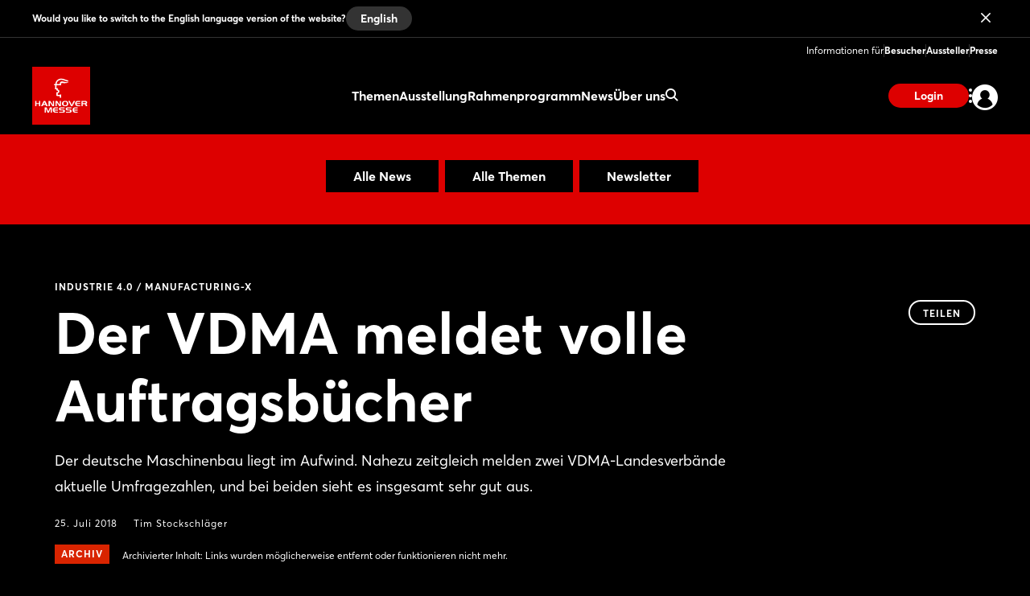

--- FILE ---
content_type: text/html;charset=UTF-8
request_url: https://www.hannovermesse.de/de/news/news-fachartikel/der-vdma-meldet-volle-auftragsbuecher
body_size: 10012
content:
<!DOCTYPE html>
<html prefix="og: http://ogp.me/ns#" dir="ltr" lang="de">
<head>
	

	<title>Industrie 4.0 / Manufacturing-X: Der VDMA meldet volle Auftragsbücher</title>
	<meta charset="UTF-8"/>
	<meta http-equiv="Content-Type" content="text/html; charset=UTF-8"/>

	<meta name="headline" content="Der VDMA meldet volle Auftragsbücher"/>
	<meta name="intro-text" content="Der deutsche Maschinenbau liegt im Aufwind. Nahezu zeitgleich melden zwei VDMA-Landesverbände aktuelle Umfragezahlen, und bei beiden sieht es insgesamt sehr gut aus."/>
	<meta name="description" content="Der deutsche Maschinenbau liegt im Aufwind. Nahezu zeitgleich melden zwei VDMA-Landesverbände aktuelle Umfragezahlen, und bei beiden sieht es insgesamt sehr gut aus."/>
	<meta name="sprache" content="DE"/>
	<meta name="meldungsart" content="News"/>
	<meta name="navParent" content="News"/>
	<meta name="date" content="2018-07-25T07:29:06Z"/>

	<meta name="teaserImage" content="https://www.hannovermesse.de/files/files/001/media/webkit-newshub-migration/media-2018/hmi-id07-034ts-vdma-02_3_2_tablet_706_470.png"/>


	<meta name="tagId" content="1245"/><meta name="tagId" content="1239"/><meta name="tagId" content="1250"/>


	<meta name="tagLabel" content="Industrie 4.0 / Manufacturing-X"/><meta name="tagLabel" content="New Work"/><meta name="tagLabel" content="Industrial Transformation"/><meta name="tagLabel" content="Industry 4.0"/><meta name="tagLabel" content="Workforce Development"/><meta name="tagLabel" content="Arbeitswelt im Wandel"/><meta name="tagLabel" content="Führung und Karriere"/><meta name="tagLabel" content="Kompetenzen im Beruf"/><meta name="tagLabel" content="Beruf und Leben"/><meta name="tagLabel" content="WomenPower"/><meta name="tagLabel" content="Karrierekongress"/><meta name="tagLabel" content="Future of Work in Industry"/><meta name="tagLabel" content="Job Hub"/><meta name="tagLabel" content="job and career"/><meta name="tagLabel" content="Jobbörse"/><meta name="tagLabel" content="Recruiting"/><meta name="tagLabel" content="Jobwall"/><meta name="tagLabel" content="Jobportal"/><meta name="tagLabel" content="Stellenmarkt"/><meta name="tagLabel" content="HR"/><meta name="tagLabel" content="Karriereberatung"/><meta name="tagLabel" content="Arbeit 4.0"/><meta name="tagLabel" content="FEMWORX"/><meta name="tagLabel" content="Leitthema"/><meta name="tagLabel" content="Industrial Intelligence"/><meta name="tagLabel" content="Integrated Industry"/>
	<meta name="keywords" content="Industrie 4.0 / Manufacturing-X,New Work,Industrial Transformation,Industry 4.0,Workforce Development,Arbeitswelt im Wandel,Führung und Karriere,Kompetenzen im Beruf,Beruf und Leben,WomenPower,Karrierekongress,Future of Work in Industry,Job Hub,job and career,Jobbörse,Recruiting,Jobwall,Jobportal,Stellenmarkt,HR,Karriereberatung,Arbeit 4.0,FEMWORX,Leitthema,Industrial Intelligence,Integrated Industry"/>


	
	
	
	
	<meta name="domainFsId" content="2954"/>
	
	

	



	
	<meta name="year" content="2018"/>
	<meta name="primaryTagId" content="1245"/>
	<meta name="sponsoredPost" content="false"/>
	<meta name="topNews" content="false"/>
	
	<meta name="meldungstyp" content="Google News"/>

	
	<meta name="viewport" content="width=device-width, initial-scale=1.0, minimum-scale=1.0, user-scalable=no"/>
	<meta name="application-name" content="hannovermesse"/>
	<meta property="og:type" content="website"/>
	<meta property="og:site_name" content="https://www.hannovermesse.de"/>
	<meta property="og:url" content="https://www.hannovermesse.de/de/news/news-fachartikel/der-vdma-meldet-volle-auftragsbuecher"/>
	<meta property="og:title" content="Industrie 4.0 / Manufacturing-X: Der VDMA meldet volle Auftragsbücher"/>
	<meta property="og:description" content="Der deutsche Maschinenbau liegt im Aufwind. Nahezu zeitgleich melden zwei VDMA-Landesverbände aktuelle Umfragezahlen, und bei beiden sieht es insgesamt sehr gut aus."/>


	<meta property="og:image" content="/files/files/assets/v6.5.7/assets/static/hannovermesse/meta/og-hannovermesse.jpg"/>
	<meta property="og:image:width" content="1200"/>
	<meta property="og:image:height" content="630"/>


	<meta property="twitter:site" content="hannover_messe"/>
	<meta property="twitter:card" content="summary_large_image"/>

	<link rel="canonical" href="https://www.hannovermesse.de/de/news/news-fachartikel/der-vdma-meldet-volle-auftragsbuecher"/>

	<meta name="apple-mobile-web-app-capable" content="yes"/>
	<meta name="apple-mobile-web-app-status-bar-style" content="black"/>

	<!-- Meta icons -->
	<!-- https://realfavicongenerator.net/ -->
	<link rel="icon" type="image/png" sizes="96x96" href="/files/files/assets/v6.5.7/assets/static/hannovermesse/meta/favicon-96x96-hannovermesse.png"/>
	<link rel="icon" type="image/svg+xml" href="/files/files/assets/v6.5.7/assets/static/hannovermesse/meta/favicon-hannovermesse.svg"/>
	<link rel="shortcut icon" href="/files/files/assets/v6.5.7/assets/static/hannovermesse/meta/favicon-hannovermesse.ico"/>
	<link rel="apple-touch-icon" sizes="180x180" href="/files/files/assets/v6.5.7/assets/static/hannovermesse/meta/apple-touch-icon-hannovermesse.png"/>
	<link rel="manifest" href="/files/files/assets/v6.5.7/assets/static/hannovermesse/meta/site-hannovermesse.webmanifest"/>


	<link rel="alternate" hreflang="de" href="https://www.hannovermesse.de/de/news/news-fachartikel/der-vdma-meldet-volle-auftragsbuecher"/>

	<link rel="alternate" hreflang="en" href="https://www.hannovermesse.de/en/news/news-articles/the-vdma-reports-full-order-books"/>

	<link rel="alternate" hreflang="x-default" href="https://www.hannovermesse.de"/>

	


	
	
	<link href="/files/files/assets/v6.5.7/assets/css/styles_app_default.css" rel="stylesheet"/>
	<link href="/files/files/assets/v6.5.7/assets/css/styles_hannovermesse.css" rel="stylesheet"/>

	
	<style type="text/css">
		.adesso-hide-first-divider > section.c.divider { display: none; }
		.adesso-hide-first-divider > section.c.divider ~ section.c.divider { display: block; }
	</style>
</head>
<body class="application-page has-navigation is-hannovermesse messe-theme-default">

	
	<!-- Google Tag Manager -->
	<script type="text/plain" data-usercentrics="Google Tag Manager">
	const GTM_INFO = "GTM-PLPKMSX";
	(function(w,d,s,l,i){w[l]=w[l]||[];w[l].push({'gtm.start':  new Date().getTime(),event:'gtm.js'});var f=d.getElementsByTagName(s)[0],  j=d.createElement(s),dl=l!='dataLayer'?'&l='+l:'';j.async=true;j.src=  'https://www.googletagmanager.com/gtm.js?id='+i+dl;f.parentNode.insertBefore(j,f);  })(window,document,"script","dataLayer",GTM_INFO);
	</script>

	<o-gtm-data-layer
			page-title="Industrie 4.0 / Manufacturing-X: Der VDMA meldet volle Auftragsbücher"
			content="https://www.hannovermesse.de/de/news/news-fachartikel/der-vdma-meldet-volle-auftragsbuecher"
			cms-id="web_1176732_1237044"
			site-id="00001"
			lang-id="de"
			intern="web">
	</o-gtm-data-layer>
	<!-- End Google Tag Manager -->


	<script type="application/json" id="application-settings">
{
	"lang": "DE",
	"vstJahr": "2026",
	"ticketJahr": "2026",
	"vstNummer": "001",
	"csrf-token": "FpnH9Xp6fAwzfyk4joYnkAfHAY4fztxkRkoMA5XRta0XrdIcLqikzB8cH2geGRsBtqsToTb1LO8s9-pJIyhpN_a0gZ8kzOEs"
}
</script>

	<main id="app">
		
		
			
	<!--index_ignore_begin-->

	
	

	
	<c-main-navigation :module-theme="400"
					   login-href="#popover-login"
					   superbanner-label="Anzeige"
					   :superbanner-format-id="24062"
					   :superbanner-theme="400"
					   :disable-search="false"
					   search-label="Suchen"
					   meta-label="Informationen für"
					   :show-lang-switch="true"
					   header-banner-text="Would you like to switch to the English language version of the website?"
					   header-banner-button-label="English"
					   header-banner-aria-label-close="Close language switch notification"
					   :disable-user-menu="false"
					   logo-href="/de/"
					   logo-dark-src="/files/files/assets/v6.5.7/assets/static/hannovermesse/logo/logo-dark-hannovermesse.svg"
					   logo-dark-small-src="/files/files/assets/v6.5.7/assets/static/hannovermesse/logo/logo-dark-mobile-hannovermesse.svg"
					   logo-light-src="/files/files/assets/v6.5.7/assets/static/hannovermesse/logo/logo-light-hannovermesse.svg"
					   logo-light-small-src="/files/files/assets/v6.5.7/assets/static/hannovermesse/logo/logo-light-mobile-hannovermesse.svg">

		
		

		
		<template slot="main-menu">
			
				<o-main-navigation-mount-item href="/de/themen/"
											  label="Themen">
					
					<a href="/de/themen/">Themen</a>

					
				</o-main-navigation-mount-item>
			
				<o-main-navigation-mount-item href="/de/ausstellung/"
											  label="Ausstellung">
					
					<a href="/de/ausstellung/">Ausstellung</a>

					<template slot="submenu">
						
						
	<o-main-navigation-mount-item href="/de/ausstellung/aussteller-produkte/index-2"
								  label="Aussteller &amp; Produkte "
								  description="Finden Sie Aussteller und Produkte und legen sich Ihre persönliche Merkliste an">
		
		<a href="/de/ausstellung/aussteller-produkte/index-2">Aussteller &amp; Produkte </a>
	</o-main-navigation-mount-item>

	<o-main-navigation-mount-item href="/de/ausstellung/produktneuheiten/produktneuheiten"
								  label="Produkt­neuheiten"
								  description="Wir stellen Ihnen Neuheiten und spannende Show Cases der Aussteller vor">
		
		<a href="/de/ausstellung/produktneuheiten/produktneuheiten">Produkt­neuheiten</a>
	</o-main-navigation-mount-item>

	<o-main-navigation-mount-item href="/de/ausstellung/ausstellungsbereiche/index-2"
								  label="Ausstellungs­bereiche"
								  description="Die HANNOVER MESSE bietet das größte Themensetup an Industriethemen">
		
		<a href="/de/ausstellung/ausstellungsbereiche/index-2">Ausstellungs­bereiche</a>
	</o-main-navigation-mount-item>

	<o-main-navigation-mount-item href="/de/ausstellung/hallenplan/index-4"
								  label="Hallenplan"
								  description="Der Geländeplan hilft Ihnen, sich schnell auf dem Messeglände zu orientieren">
		
		<a href="/de/ausstellung/hallenplan/index-4">Hallenplan</a>
	</o-main-navigation-mount-item>

	<o-main-navigation-mount-item href="/de/ausstellung/sonderpraesentationen/"
								  label="Sonderpräsentationen"
								  description="Die Sonderpräsentationen und Gemeinschaftstände der HANNOVER MESSE">
		
		<a href="/de/ausstellung/sonderpraesentationen/">Sonderpräsentationen</a>
	</o-main-navigation-mount-item>

	<o-main-navigation-mount-item href="/de/ausstellung/startups/"
								  label="Startup Area"
								  description="Mehr als 300 Startups zeigen ihre Innovationskraft und bereichern die Industrie">
		
		<a href="/de/ausstellung/startups/">Startup Area</a>
	</o-main-navigation-mount-item>

	<o-main-navigation-mount-item href="/de/ausstellung/partnerland/index-2"
								  label="Partnerland"
								  description="Brasilien ist Partnerland der HANNOVER MESSE 2026 und präsentiert sich als ...">
		
		<a href="/de/ausstellung/partnerland/index-2">Partnerland</a>
	</o-main-navigation-mount-item>

	<o-main-navigation-mount-item href="/de/expo/aussteller-mediathek/"
								  label="Aussteller-Videos"
								  description="Lassen Sie sich Innovationen und Lösungen von Ausstellern per Video zeigen">
		
		<a href="/de/expo/aussteller-mediathek/">Aussteller-Videos</a>
	</o-main-navigation-mount-item>

						
	<o-main-navigation-mount-item href="/de/fuer-aussteller/aussteller-werden/index-2"
								  label="Aussteller werden"
								  as-cta>
		
		<a href="/de/fuer-aussteller/aussteller-werden/index-2">Aussteller werden</a>
	</o-main-navigation-mount-item>

					</template>
				</o-main-navigation-mount-item>
			
				<o-main-navigation-mount-item href="/de/conference/"
											  label="Rahmenprogramm">
					
					<a href="/de/conference/">Rahmenprogramm</a>

					<template slot="submenu">
						
						
	<o-main-navigation-mount-item href="/de/rahmenprogramm/solution-labs/"
								  label="Solution Labs"
								  description="Jeder Ausstellungsbereich bietet eine Fläche mit unterschiedlichen Live-Formaten">
		
		<a href="/de/rahmenprogramm/solution-labs/">Solution Labs</a>
	</o-main-navigation-mount-item>

	<o-main-navigation-mount-item href="/de/rahmenprogramm/konferenzprogramm/center-stage"
								  label="Center Stage"
								  description="Auf der Center Stage geht es um die Megatrends der Industrie">
		
		<a href="/de/rahmenprogramm/konferenzprogramm/center-stage">Center Stage</a>
	</o-main-navigation-mount-item>

	<o-main-navigation-mount-item href="/de/rahmenprogramm/technology-tours/"
								  label="Technology Tours"
								  description="Die Technology Tours führen Sie zu den Themen, die Sie wirklich interessieren">
		
		<a href="/de/rahmenprogramm/technology-tours/">Technology Tours</a>
	</o-main-navigation-mount-item>

	<o-main-navigation-mount-item href="/de/rahmenprogramm/specials/"
								  label="Special Events"
								  description="Wir bieten Ihnen vor und während der Messe spannende Event-Highlights">
		
		<a href="/de/rahmenprogramm/specials/">Special Events</a>
	</o-main-navigation-mount-item>

	<o-main-navigation-mount-item href="/de/rahmenprogramm/speaking-opportunities/"
								  label="Speaking Opportunities"
								  description="Präsentieren Sie Ihre Expertise und werden Sie Teil des offiziellen Programms">
		
		<a href="/de/rahmenprogramm/speaking-opportunities/">Speaking Opportunities</a>
	</o-main-navigation-mount-item>

						
	<o-main-navigation-mount-item href="/de/fuer-aussteller/aussteller-werden/index-2"
								  label="Aussteller werden"
								  as-cta>
		
		<a href="/de/fuer-aussteller/aussteller-werden/index-2">Aussteller werden</a>
	</o-main-navigation-mount-item>

					</template>
				</o-main-navigation-mount-item>
			
				<o-main-navigation-mount-item href="/de/news/news"
											  label="News" active>
					
					<a href="/de/news/news">News</a>

					<template slot="submenu">
						
						
	<o-main-navigation-mount-item href="/de/news/news-fachartikel/newshub"
								  label="News &amp; Fachartikel"
								  description="Unser News Hub informiert Sie mit spannenden Beiträgen immer aktuell zur Messe">
		
		<a href="/de/news/news-fachartikel/newshub">News &amp; Fachartikel</a>
	</o-main-navigation-mount-item>

	<o-main-navigation-mount-item href="/de/news/podcasts/podcasts"
								  label="Podcast"
								  description="Verfolgen Sie unsere Podcasts aus der Industrie">
		
		<a href="/de/news/podcasts/podcasts">Podcast</a>
	</o-main-navigation-mount-item>

	<o-main-navigation-mount-item href="/de/news/mediathek/index-3"
								  label="Mediathek"
								  description="Schauen Sie sich die Videos zu aktuellen Industrie-Themen in der Mediathek an">
		
		<a href="/de/news/mediathek/index-3">Mediathek</a>
	</o-main-navigation-mount-item>

	<o-main-navigation-mount-item href="/de/news/bildergalerien/"
								  label="Bildergalerien"
								  description="Die besten Messe-Momente haben wir für Sie als Impressionen festgehalten">
		
		<a href="/de/news/bildergalerien/">Bildergalerien</a>
	</o-main-navigation-mount-item>

	<o-main-navigation-mount-item href="/de/news/social-wall/index-2"
								  label="Social Wall"
								  description="Verschaffen Sie sich einen Eindruck zur Resonanz in den sozialen Medien">
		
		<a href="/de/news/social-wall/index-2">Social Wall</a>
	</o-main-navigation-mount-item>

						
	<o-main-navigation-mount-item href="/de/news/newsletter/index-2"
								  label="Newsletter abonnieren"
								  as-cta>
		
		<a href="/de/news/newsletter/index-2">Newsletter abonnieren</a>
	</o-main-navigation-mount-item>

					</template>
				</o-main-navigation-mount-item>
			
				<o-main-navigation-mount-item href="/de/ueber-uns/"
											  label="Über uns">
					
					<a href="/de/ueber-uns/">Über uns</a>

					<template slot="submenu">
						
						
	<o-main-navigation-mount-item href="/de/ueber-uns/ueber-die-messe/"
								  label="Über die HANNOVER MESSE"
								  description="Alle wichtige Daten und Fakten zur Messe auf einen Blick">
		
		<a href="/de/ueber-uns/ueber-die-messe/">Über die HANNOVER MESSE</a>
	</o-main-navigation-mount-item>

	<o-main-navigation-mount-item href="/de/ueber-uns/after-show-report/index-2"
								  label="After Show Report"
								  description="Entdecken Sie die Messe im Rückblick mit spannenden Berichten und Impressionen">
		
		<a href="/de/ueber-uns/after-show-report/index-2">After Show Report</a>
	</o-main-navigation-mount-item>

	<o-main-navigation-mount-item href="/de/ueber-uns/hannover-messe-worldwide/"
								  label="HANNOVER MESSE worldwide"
								  description="Informieren Sie sich über das internationale Messenetzwerk">
		
		<a href="/de/ueber-uns/hannover-messe-worldwide/">HANNOVER MESSE worldwide</a>
	</o-main-navigation-mount-item>

	<o-main-navigation-mount-item href="/de/fuer-aussteller/messestandort/"
								  label="Messestandort"
								  description="Erfahrener Gastgeber von internationaler Großveranstaltungen, Kongressen und ...">
		
		<a href="/de/fuer-aussteller/messestandort/">Messestandort</a>
	</o-main-navigation-mount-item>

	<o-main-navigation-mount-item href="/de/ueber-uns/ansprechpartner/"
								  label="Kontakte"
								  description="Wir beraten Sie gern zu Ihren Fragen rund um Ihre Vorbereitung und Teilnahme">
		
		<a href="/de/ueber-uns/ansprechpartner/">Kontakte</a>
	</o-main-navigation-mount-item>

	<o-main-navigation-mount-item href="/de/ueber-uns/partner/index-2"
								  label="Partner"
								  description="Die starken Partner an unserer Seite">
		
		<a href="/de/ueber-uns/partner/index-2">Partner</a>
	</o-main-navigation-mount-item>

						
					</template>
				</o-main-navigation-mount-item>
			
		</template>

		
		<template slot="user-menu">

			
			
				
	<o-main-navigation-mount-item href="/de/applikation/dashboard/merkliste/#popover-login"
								  label="Merkliste"
								  icon="star-active"
								  as-user-menu-item>
		
		<a href="/de/applikation/dashboard/merkliste/#popover-login">Merkliste</a>
	</o-main-navigation-mount-item>

			

			
			
		</template>

		
		<template slot="meta-menu">
			
	<o-main-navigation-mount-item href="/de/fuer-besucher/"
								  label="Besucher">
		
		<a href="/de/fuer-besucher/">Besucher</a>
	</o-main-navigation-mount-item>

	<o-main-navigation-mount-item href="/de/fuer-aussteller/"
								  label="Aussteller">
		
		<a href="/de/fuer-aussteller/">Aussteller</a>
	</o-main-navigation-mount-item>

	<o-main-navigation-mount-item href="/de/presse/"
								  label="Presse">
		
		<a href="/de/presse/">Presse</a>
	</o-main-navigation-mount-item>

		</template>

		
		<template slot="login">
			<o-main-navigation-login login-label="Anmelden"
									 login-href="#popover-login"
									 logout-label="Abmelden"
									 logout-action="/logout"
									 logout-method="POST">
				<template slot="logout-input-hidden">
					<input type="hidden" name="_csrf" value="FpnH9Xp6fAwzfyk4joYnkAfHAY4fztxkRkoMA5XRta0XrdIcLqikzB8cH2geGRsBtqsToTb1LO8s9-pJIyhpN_a0gZ8kzOEs">
				</template>
			</o-main-navigation-login>
		</template>

		
		<template slot="cta">
			
			<o-button-base href="#popover-login"
						   accent tiny>
				Login
			</o-button-base>
		</template>
	</c-main-navigation>

	
	
	<c-navigation-search v-cloak
						 v-theme="400"
						 superbanner-label="Anzeige"
						 superbanner-format-id="85948">
		<div class="grid-x grid-padding-x">
			<div class="cell small-12 medium-10 medium-offset-1 large-6 large-offset-3">
				<c-search-bar module-theme="300"
							  v-cloak
							  placeholder="Suchbegriff eingeben..."
							  auto-suggest="/autocomplete?locale=D&amp;search={s}"
							  action="/de/suche/"
							  dimmer
							  fixed
							  form
							  method="POST"
							  autocomplete="off">
					<div class="grid-container">
						<div class="grid-x align-center">
							
						</div>
					</div>
				</c-search-bar>
			</div>
		</div>
	</c-navigation-search>


	<!--index_ignore_end-->

		
		

		<div class="flex-container flex-dir-column fullheight">
			<div class="flex-child-grow">

				
				
					
	
	
	<!--index_ignore_begin-->
	<c-topic-subnavigation data-type="c-topic-subnavigation"
						   :hasInputSelect="true"
						   value="selected"
						   headline=""
						   v-cloak
						   empty-state="Thema auswählen"
						   v-theme="300"
						   :items="[ { &#39;className&#39;: &#39;highlighted&#39;, &#39;label&#39;: &#39;Alle News&#39;, &#39;tagName&#39;: &#39;a&#39;, &#39;href&#39;: &#39;/de/news/news-fachartikel/newshub&#39;, &#39;value&#39;: &#39;link&#39; } , { &#39;className&#39;: &#39;highlighted&#39;, &#39;label&#39;: &#39;Alle Themen&#39;, &#39;tagName&#39;: &#39;a&#39;, &#39;href&#39;: &#39;/de/news/themenuebersicht/&#39;, &#39;value&#39;: &#39;link&#39; } , { &#39;className&#39;: &#39;highlighted&#39;, &#39;label&#39;: &#39;Newsletter&#39;, &#39;tagName&#39;: &#39;a&#39;, &#39;href&#39;: &#39;/de/news/newsletter/index-2&#39;, &#39;value&#39;: &#39;link&#39; } ]">
	</c-topic-subnavigation>
	<!--index_ignore_end-->

    


    
	
	<c-page-intro v-cloak
				  v-theme="400"
				  simple-page="true">
		<template slot="caption">
			<span class="caption t set-040-caps as-caption">
				
				Industrie 4.0 / Manufacturing-X
				
			</span>
		</template>
		<template slot="headline">
			<h1 class="headline t as-headline">Der VDMA meldet volle Auftragsbücher</h1>
		</template>
		<template slot="copy">
			<p class="t set-250-regular as-copy">Der deutsche Maschinenbau liegt im Aufwind. Nahezu zeitgleich melden zwei VDMA-Landesverbände aktuelle Umfragezahlen, und bei beiden sieht es insgesamt sehr gut aus.</p>
		</template>
		<template slot="options">
			<span class="t set-040-wide as-copy">25. Juli 2018</span>
			
			
			
			
				
				<a class="t set-040-wide as-copy"
				   href="http://www.hannovermesse.de/de/news/branchen-news/branchen-news-autoren/tim-stockschlaeger.xhtml">Tim Stockschläger </a>
			

			
				<div class="as-archive-text">
					
    <o-tag type="error" is-filled>Archiv</o-tag>


					<span class="t set-040-regular as-copy">Archivierter Inhalt: Links wurden möglicherweise entfernt oder funktionieren nicht mehr.</span>
				</div>
			
		</template>

		<template slot="sharing">
			
	<!--index_ignore_begin-->
	<c-sharing trigger-label="Teilen"
	           v-cloak>
		<template slot="dropdown">
			<h2 class="t share-headline">Teilen</h2>

			<o-button-share class="show-for-small-only"
							channel="whatsapp"
							rel="noopener noreferrer"
							title="Das könnte Dich interessieren"
							url="https://www.hannovermesse.de/de/news/news-fachartikel/der-vdma-meldet-volle-auftragsbuecher"
							v-tracking="{'Target': ['SocialMedia-Absprung', 'whatsapp-share', 1, 'd'], 'type': 'event'}">
				<i class="icon icon-whatsapp-outline"></i>
			</o-button-share>

			<o-button-share channel="facebook"
							title="Facebook"
							rel="noopener noreferrer"
							url="https://www.hannovermesse.de/de/news/news-fachartikel/der-vdma-meldet-volle-auftragsbuecher"
							v-tracking="{'Target': ['SocialMedia-Absprung', 'facebook-share', 1, 'd'], 'type': 'event'}">
				<i class="icon icon-facebook-outline"></i>
			</o-button-share>

			<o-button-share channel="twitter"
							rel="noopener noreferrer"
							title="Der VDMA meldet volle Auftragsbücher"
							url="https://www.hannovermesse.de/de/news/news-fachartikel/der-vdma-meldet-volle-auftragsbuecher"
							v-tracking="{'Target': ['SocialMedia-Absprung', 'twitter-share', 1, 'd'], 'type': 'event'}">
				<i class="icon icon-twitter-outline"></i>
			</o-button-share>

			<o-button-share channel="xing"
							title="Xing"
							rel="noopener noreferrer"
							url="https://www.hannovermesse.de/de/news/news-fachartikel/der-vdma-meldet-volle-auftragsbuecher"
							v-tracking="{'Target': ['SocialMedia-Absprung', 'xing-share', 1, 'd'], 'type': 'event'}">
				<i class="icon icon-xing-outline"></i>
			</o-button-share>

			<o-button-share channel="linkedin"
							rel="noopener noreferrer"
							title="Der VDMA meldet volle Auftragsbücher"
							url="https://www.hannovermesse.de/de/news/news-fachartikel/der-vdma-meldet-volle-auftragsbuecher"
							copy="Der deutsche Maschinenbau liegt im Aufwind. Nahezu zeitgleich melden zwei VDMA-Landesverbände aktuelle Umfragezahlen, und bei beiden sieht es insgesamt sehr gut aus."
							v-tracking="{'Target': ['SocialMedia-Absprung', 'linkedin-share', 1, 'd'], 'type': 'event'}">
				<i class="icon icon-linkedin-outline"></i>
			</o-button-share>

			<o-button-share channel="mail"
							rel="noopener noreferrer"
							title="Das könnte Dich interessieren"
							url="Der VDMA meldet volle Auftragsbücher: https://www.hannovermesse.de/de/news/news-fachartikel/der-vdma-meldet-volle-auftragsbuecher"
							v-tracking="{'Target': ['SocialMedia-Absprung', 'mail-share', 1, 'd'], 'type': 'event'}">
				<i class="icon icon-mail-outline"></i>
			</o-button-share>
		</template>

		<template slot="clipboard">
			<o-button-clipboard class="o button base on-dropshadow"
								copy-string="https://www.hannovermesse.de/de/news/news-fachartikel/der-vdma-meldet-volle-auftragsbuecher"
								button-text="Link kopieren"
								button-text-copied="Link kopiert"
								v-tracking="{'Target': ['SocialMedia-Absprung', 'link-copy-share', 1, 'd'], 'type': 'event'}">
			</o-button-clipboard>
		</template>

	</c-sharing>
	<!--index_ignore_end-->

		</template>
	</c-page-intro>
	

	
	
	

	
	<section class="abstract-child-component grid-container">
		<div class="grid-x uc-container t set-200-regular">
			<div class="small-12 large-9 cell">

				
				
					<c-standard-paragraph id="1237046"
					  v-theme="100"
                      v-cloak>

		

		
		

		
		
			
		

		
		<o-figure-container>
			<o-figure-item
					margin right="true">

				<o-picture
						:src="[&quot;/files/files/001/media/webkit-newshub-migration/media-2018/hmi-id07-034ts-vdma-02_3_2_mobilet_544_362.png&quot;,&quot;/files/files/001/media/webkit-newshub-migration/media-2018/hmi-id07-034ts-vdma-02_3_2_tablet_706_470.png&quot;,&quot;/files/files/001/media/webkit-newshub-migration/media-2018/hmi-id07-034ts-vdma-02_3_2_desktop_1146_764.png&quot;]"
						alt="HMI-ID07-034ts_VDMA_02"
						fullscreen-src="/files/files/001/media/webkit-newshub-migration/media-2018/hmi-id07-034ts-vdma-02.png"></o-picture>

				<template slot="figcaption">Der VDMA meldet volle Auftragsbücher (Chart: VDMA)</template>
			</o-figure-item>

			
			
			<p>
		Für Berlin, Brandenburg, Mecklenburg-Vorpommern, Sachsen, Sachsen-Anhalt und Thüringen verzeichnet der 			
	
	
		<o-link href="#" disabled>Landesverband Ost</o-link>
	
	
 eine mehrheitliche Auslastung von mindestens 90 %, auch die derzeitige wirtschaftliche Situation stufen 91 % der Betriebe als sehr gut oder gut ein – und das nach ohnedies starken Wachstumsjahren. „Dass sich diese Dynamik nun so nachdrücklich fortsetzt, hatten wir aufgrund der wachsenden Handelshemmnisse nicht erwartet“, 			
	
	
		<o-link href="#" disabled>kommentiert Reinhard Pätz</o-link>
	
	
, Geschäftsführer des VDMA Ost mit Blick auf den US-Handelsstreit.
			</p>
		
			<p>
		Erwartbar war dagegen der Wermutstropfen: Die ostdeutschen Maschinenbauer tun sich zunehmend schwer damit, qualifizierte Fachkräfte zu rekrutieren. 38 % der Betriebe haben zwar vor, neue Mitarbeiter einzustellen, aber vier von fünf Firmen melden Schwierigkeiten bei der Besetzung von offenen Stellen. Demgegenüber kann der deutsche Südwesten laut 			
	
	
		<o-link href="#" disabled>Konjunkturumfrage</o-link>
	
	
 mit einer überdurchschnittlich hohen Steigerungsrate beim Mitarbeiteraufbau punkten: 3,2 % im Jahr 2017 auf insgesamt mehr als 318.000 Beschäftigte im baden-württembergischen Maschinenbau. Dass dies in Zeiten eines eklatanten Fachkräftemangels möglich ist, beweist einiges für die Attraktivität des Standorts BW. Demgegenüber fühlt sich der Osten auch „aufgrund einer vergleichsweise unattraktiven Infrastruktur benachteiligt“. Andererseits schätzt der Südwesten die Auftragslage vorsichtiger ein; dort sind es „nur“ 77 %, die sie als sehr gut oder gut bezeichnen.
			</p>
		
		</o-figure-container>

</c-standard-paragraph>
				
				

				
				
				

				<!--index_ignore_begin-->
				
				
	

				<!--index_ignore_end-->

				<!--index_ignore_begin-->
				
				
				<!--index_ignore_end-->
			</div>

			<!--index_ignore_begin-->
			
			<c-partnerplace-section type="mobile-sticky" :format-id="65322">
				<template slot="label">Anzeige</template>
			</c-partnerplace-section>

			
			<div class="show-for-large large-3 cell">
				<c-partnerplace-section type="skyscraper" :format-id="35129">
					<template slot="label">Anzeige</template>
				</c-partnerplace-section>
			</div>
			<!--index_ignore_end-->
		</div>
	</section>

	<!--index_ignore_begin-->
	
	

	
	
		
		<c-sponsors more-button-label="Mehr anzeigen"
					v-theme="100"
					more-button
					six-items
					center
					left
					v-cloak>
			<template slot="header">
				<h1 class="t set-400-bold as-headline">Aussteller zum Thema</h1>
			</template>

			<template slot="content">
				<o-sponsor href="/aussteller/opc-foundation/N1605538" for-sponsors>
					<template slot="picture">
						<o-picture class="dropshadow-child"
								   bordered="large"
								   :src='[&quot;https://www.hannovermesse.de/apollo/hannover_messe_2026/obs/Grafik/A1506768/LOG_MO0_1506768_5413920.png.png&quot;]'
								   alt="picture">
						</o-picture>
					</template>
					<template slot="headline">OPC Foundation</template>
				</o-sponsor><o-sponsor href="/aussteller/hexagon-manufacturing-intelligence/N1605456" for-sponsors>
					<template slot="picture">
						<o-picture class="dropshadow-child"
								   bordered="large"
								   :src='[&quot;https://www.hannovermesse.de/apollo/hannover_messe_2026/obs/Grafik/A1506544/LOG_MO0_1506544_5411213.jpg.png&quot;]'
								   alt="picture">
						</o-picture>
					</template>
					<template slot="headline">Hexagon Manufacturing Intelligence</template>
				</o-sponsor><o-sponsor href="/aussteller/itac-software/N1477169" for-sponsors>
					<template slot="picture">
						<o-picture class="dropshadow-child"
								   bordered="large"
								   :src='[&quot;https://www.hannovermesse.de/apollo/hannover_messe_2026/obs/Grafik/A1506605/LOG_MO0_1506605_5412011.png.png&quot;]'
								   alt="picture">
						</o-picture>
					</template>
					<template slot="headline">iTAC Software</template>
				</o-sponsor><o-sponsor href="/aussteller/pepperl-fuchs/N1476429" for-sponsors>
					<template slot="picture">
						<o-picture class="dropshadow-child"
								   bordered="large"
								   :src='[&quot;https://www.hannovermesse.de/apollo/hannover_messe_2026/obs/Grafik/A1506788/LOG_MO0_1506788_5414117.png.png&quot;]'
								   alt="picture">
						</o-picture>
					</template>
					<template slot="headline">Pepperl+Fuchs</template>
				</o-sponsor><o-sponsor href="/aussteller/critical-manufacturing/N1481882" for-sponsors>
					<template slot="picture">
						<o-picture class="dropshadow-child"
								   bordered="large"
								   :src='[&quot;https://www.hannovermesse.de/apollo/hannover_messe_2026/obs/Grafik/A1506314/LOG_MO0_1506314_5421867.jpg.png&quot;]'
								   alt="picture">
						</o-picture>
					</template>
					<template slot="headline">Critical Manufacturing</template>
				</o-sponsor><o-sponsor href="/aussteller/muller-industrie-elektronik/N1605517" for-sponsors>
					<template slot="picture">
						<o-picture class="dropshadow-child"
								   bordered="large"
								   :src='[&quot;https://www.hannovermesse.de/apollo/hannover_messe_2026/obs/Grafik/A1506717/LOG_MO0_1506717_5413204.png.png&quot;]'
								   alt="picture">
						</o-picture>
					</template>
					<template slot="headline">Müller Industrie-Elektronik</template>
				</o-sponsor>
			</template>

			<template slot="action">
				<o-button-base slot="button"
				               primary
				               href="/de/suche/?search=Industrie+4.0+%2F+Manufacturing-X&amp;rt=ex&amp;sort=RANKING&amp;">Mehr anzeigen</o-button-base>
			</template>

		</c-sponsors>

		
		

		
		
	
	<!--index_ignore_end-->

				

				<!--index_ignore_begin-->
				
				<c-partnerplace-section type="mobile-sticky" :format-id="66177">
					<template slot="label">Anzeige</template>
				</c-partnerplace-section>
				<!--index_ignore_end-->
			</div>

			<div class="flex-child-shrink">
				
				
	<!--index_ignore_begin-->

	<!-- Newsletter info banner -->
	
    <c-teaser-newsletter
            :module-theme="300"
            link-href="/de/news/newsletter/index-2"
            v-cloak>
        <template slot="main">
            
            <div class="cell auto small-12 medium-8 large-9">
                <p class="t set-100-regular">Interesse an News zu Ausstellern, Top-Angeboten und den Trends der Branche?</p>
            </div>
            <div class="cell small-12 medium-4 large-3">
                <o-link class="t set-100-bold"
                        href="/de/news/newsletter/index-2"
                        :hover="true">Jetzt Newsletter abonnieren</o-link>
            </div>
        </template>
    </c-teaser-newsletter>


	<c-footer v-theme="400"
			  href="https://www.messe.de/"
			  logo-dark="/files/files/assets/v6.5.7/assets/content/static/dmag-logo-dark.svg"
			  logo-light="/files/files/assets/v6.5.7/assets/content/static/dmag-logo-white.svg"
			  target="_blank"
			  v-tracking="{&#39;navi&#39;: [[&#39;footer/dmag_logo&#39;]], &#39;type&#39;: &#39;event&#39;}"
			  language-label="ENGLISH"
			  v-cloak>

		<template slot="first-cell">
			
				<a class="item"
				   href="/de/applikation/formulare/kontakt-allgemein/"
				   v-tracking="{&#39;navi&#39;: [[&#39;footer/kontakt&#39;]], &#39;type&#39;: &#39;event&#39;}">Kontakt</a>
			
				<a class="item"
				   href="/de/ueber-uns/kontakte-weltweit/"
				   v-tracking="{&#39;navi&#39;: [[&#39;footer/kontakte-weltweit&#39;]], &#39;type&#39;: &#39;event&#39;}">Kontakte weltweit</a>
			
				<a class="item"
				   href="/de/presse/"
				   v-tracking="{&#39;navi&#39;: [[&#39;footer/presse&#39;]], &#39;type&#39;: &#39;event&#39;}">Presse</a>
			
				<a class="item"
				   href="/de/news/newsletter/index-2"
				   v-tracking="{&#39;navi&#39;: [[&#39;footer/newsletter&#39;]], &#39;type&#39;: &#39;event&#39;}">Newsletter</a>
			
				<a class="item"
				   href="/de/applikation/registrierung/account/"
				   v-tracking="{&#39;navi&#39;: [[&#39;footer/nutzerkonto-anlegen&#39;]], &#39;type&#39;: &#39;event&#39;}">Nutzerkonto anlegen</a>
			
		</template>

		<template slot="second-cell">
			
				<a class="item"
				   href="https://shop.hannovermesse.de/de/00/2026/index.html"
				   target="_blank"
				   v-tracking="{&#39;navi&#39;: [[&#39;footer/ausstellershop&#39;]], &#39;type&#39;: &#39;event&#39;}">Ausstellershop</a>
			
				<a class="item"
				   href="/de/fuer-aussteller/anreise/"
				   v-tracking="{&#39;navi&#39;: [[&#39;footer/anreise&#39;]], &#39;type&#39;: &#39;event&#39;}"> Anreise</a>
			
				<a class="item"
				   href="/de/fuer-aussteller/aufenthalt/"
				   v-tracking="{&#39;navi&#39;: [[&#39;footer/aufenthalt&#39;]], &#39;type&#39;: &#39;event&#39;}">Aufenthalt</a>
			
				<a class="item"
				   href="/de/fuer-besucher/hallenplan/"
				   v-tracking="{&#39;navi&#39;: [[&#39;footer/hallenplan&#39;]], &#39;type&#39;: &#39;event&#39;}">Hallenplan</a>
			
		</template>

		<template slot="third-cell">
			
				<a class="item"
				   href="/de/deutsche-messe/impressum/"
				   v-tracking="{&#39;navi&#39;: [[&#39;footer/impressum&#39;]], &#39;type&#39;: &#39;event&#39;}">Impressum</a>
			
				<a class="item"
				   href="/de/deutsche-messe/datenschutz/"
				   v-tracking="{&#39;navi&#39;: [[&#39;footer/datenschutz&#39;]], &#39;type&#39;: &#39;event&#39;}">Datenschutz</a>
			
				<a class="item"
				   href="/de/deutsche-messe/rechtliche-hinweise/"
				   v-tracking="{&#39;navi&#39;: [[&#39;footer/rechtliche-hinweise&#39;]], &#39;type&#39;: &#39;event&#39;}">Rechtliche Hinweise</a>
			
				<a class="item"
				   href="/de/deutsche-messe/agb-ticketshop/"
				   v-tracking="{&#39;navi&#39;: [[&#39;footer/agb-ticketshop&#39;]], &#39;type&#39;: &#39;event&#39;}">AGB Ticketshop</a>
			
				<a class="item"
				   href="https://www.messe.de/de/unternehmen/compliance/"
				   target="_blank"
				   v-tracking="{&#39;navi&#39;: [[&#39;footer/compliance&#39;]], &#39;type&#39;: &#39;event&#39;}">Compliance</a>
			
				<a class="item"
				   href="/de/deutsche-messe/erklaerung-zur-barrierefreiheit"
				   v-tracking="{&#39;navi&#39;: [[&#39;footer/erklaerung-zur-barrierefreiheit&#39;]], &#39;type&#39;: &#39;event&#39;}">Erklärung zur Barrierefreiheit</a>
			
		</template>

		<template slot="fair-cell">
			
			
				<a class="item"
				   href="/de/ueber-uns/hannover-messe-worldwide/"
				   v-tracking="{&#39;navi&#39;: [[&#39;footer/hannover-messe-worldwide&#39;]], &#39;type&#39;: &#39;event&#39;}">HANNOVER MESSE worldwide</a>
			
				<a class="item"
				   href="https://www.technology-academy.group/"
				   target="_blank"
				   v-tracking="{&#39;navi&#39;: [[&#39;footer/technology-academy&#39;]], &#39;type&#39;: &#39;event&#39;}">Technology Academy</a>
			
		</template>

		<template slot="share-icons">
			<o-share-icons>
				<a href="https://www.facebook.com/hannovermesse.fanpage"
				   target="_blank"
				   v-tracking="{&#39;navi&#39;: [[&#39;footer/social-icon-facebook&#39;]], &#39;type&#39;: &#39;event&#39;}"
				   rel="noopener noreferrer">
					<i class="icon icon-facebook-circle layout-link"></i>
				</a>
				
				<a href="https://www.instagram.com/hannover_messe/"
				   target="_blank"
				   v-tracking="{&#39;navi&#39;: [[&#39;footer/social-icon-instagram&#39;]], &#39;type&#39;: &#39;event&#39;}"
				   rel="noopener noreferrer">
					<i class="icon icon-instagram-circle layout-link"></i>
				</a>
				<a href="https://www.youtube.com/user/hannovermesse"
				   target="_blank"
				   v-tracking="{&#39;navi&#39;: [[&#39;footer/social-icon-youtube&#39;]], &#39;type&#39;: &#39;event&#39;}">
					<i class="icon icon-youtube-circle layout-link"></i>
				</a>
				
				<a href="https://www.linkedin.com/showcase/hannovermesse/"
				   target="_blank"
				   v-tracking="{&#39;navi&#39;: [[&#39;footer/social-icon-linkedin&#39;]], &#39;type&#39;: &#39;event&#39;}"
				   rel="noopener noreferrer">
					<i class="icon icon-linkedin-circle layout-link"></i>
				</a>
				
				
			</o-share-icons>
		</template>

		
		

		<template slot="hotline">Hotline:</template>
		<template slot="hotline-number"
				  href="tel:+49 (0)511 89-0">+49 (0)511 89-0</template>

		<template slot="messe-name">Deutsche Messe AG</template>

		<template slot="cookie-consent">Cookie Einstellungen</template>
	</c-footer>

	<c-footer-banner v-theme="400">
		<template slot="copy">Unsere Mitgliedschaften</template>
		<template slot="logos">
			
				<a class="footer-banner-logo"
				   href="https://www.fkm.de/"
				   target="_blank">
					<div class="svg"
						 style="mask-image: url(/files/files/001/media/globale-bilder-downloads/footer-band-mitgliedschaften/footer-membership-logo-fkm.svg);">
					</div>
				</a>
			
				<a class="footer-banner-logo"
				   href="https://www.auma.de/de"
				   target="_blank">
					<div class="svg"
						 style="mask-image: url(/files/files/001/media/globale-bilder-downloads/footer-band-mitgliedschaften/footer-membership-logo-auma.svg);">
					</div>
				</a>
			
				<a class="footer-banner-logo"
				   href="https://www.ufi.org/"
				   target="_blank">
					<div class="svg"
						 style="mask-image: url(/files/files/001/media/globale-bilder-downloads/footer-band-mitgliedschaften/footer-membership-logo-ufi.svg);">
					</div>
				</a>
			
		</template>
	</c-footer-banner>

	
    <c-popover
            v-cloak
            data-type="c-popover"
            class="as-dialog"
            id="popover-login"
            tracking="/tracking"
            :no-use-navigation-bounding="true"
            disable-closer>

        

        
    <c-form-login-form
            v-cloak
            v-theme="100"
            email-name="email_login_popover"
            password-name="password_login_popover"
            password-reveal="true"

            :has-login="true"
            :has-captcha="true"
            headline="Login"
            action="/de/loginoverlay"
            email-label="E-Mail-Adresse"
            password-label="Passwort"
            submit-button-label="Einloggen"
            forget-link-label="Passwort vergessen?"
            forget-link-href="/de/applikation/login/passwort-vergessen/"
            regist-header="Noch nicht angemeldet?"
            regist-link-label="Jetzt registrieren"
            regist-link-href="/de/applikation/registrierung/account/">
        
    <template slot="captcha">
        
	<!--index_ignore_begin-->
	<o-form-captcha api-script-url="https://www.google.com/recaptcha/api.js" site-key="6LfKKvYpAAAAALPqskJA-ynpBFKj4xcVH7KSoC7S" recaptcha-version="3" :in-popover="true"></o-form-captcha>
	<!--index_ignore_end-->

    </template>

    </c-form-login-form>

    </c-popover>

	
    <c-notifier v-cloak fixed="bottom">
        
        

        
        

        
        <o-notification v-cloak
                        session-key="browser-notification"
                        close-control-top-right
                        name="browser-notification"
                        aria-label-close="Schliessen"
                        button-href="https://browser-update.org/de/update.html?force_outdated=true"
                        button-target="_blank"
                        button-class-name="notification-browser-button"
                        error>
            <template slot="content">
                <h3 class="t set-100-bold as-headline">Browser Hinweis</h3>
                <p class="t set-040-wide as-copy">
                    <span>Ihr Webbrowser ist veraltet. Aktualisieren Sie Ihren Browser für mehr Sicherheit, Geschwindigkeit und eine optimale Darstellung dieser Seite.</span>
                </p>
            </template>
            <template slot="button">
                Browser aktualisieren
            </template>
        </o-notification>
    </c-notifier>

    
    
    

	
        <c-overlay :disable-closer="true" v-cloak></c-overlay>
    
	<!--index_ignore_end-->

			</div>
		</div>

		<portal-target name="dialog" multiple></portal-target>
		<portal-target name="c-main-navigation" multiple></portal-target>
	</main>

	
	
	
	<script type="application/json" id="advertisment-settings">
		{
			"lang": "de",
			"default": {
				"siteId": "623518",
				"pageId": "1898529",
				"target": "keyword=null",
				"networkid": 1044,
				"async": true,
				"inSequence": true,
				"domain": "//www.smartadserver.com"
			},
			"scriptURL": "//ced.sascdn.com/tag/1044/smart.js",
			"stopAdvertisment": false
		}
	</script>


	
		
		<script type="application/javascript"
				id="usercentrics-cmp"
				src="https://web.cmp.usercentrics.eu/ui/loader.js"
				data-settings-id="O-5UjFSKRrwRZN"
				async>
		</script>

		<script type="application/javascript"  src="https://privacy-proxy.usercentrics.eu/latest/uc-block.bundle.js"></script>

		<script>
			uc.blockElements({
				'Hko_qNsui-Q': '.uc-recaptcha'
			})
		</script>
		
	

	<script src="/files/files/assets/v6.5.7/assets/js/vendor.js" defer></script>
	<script src="/files/files/assets/v6.5.7/assets/js/bootstrap.js" defer></script>

	
	

</body>
</html>
